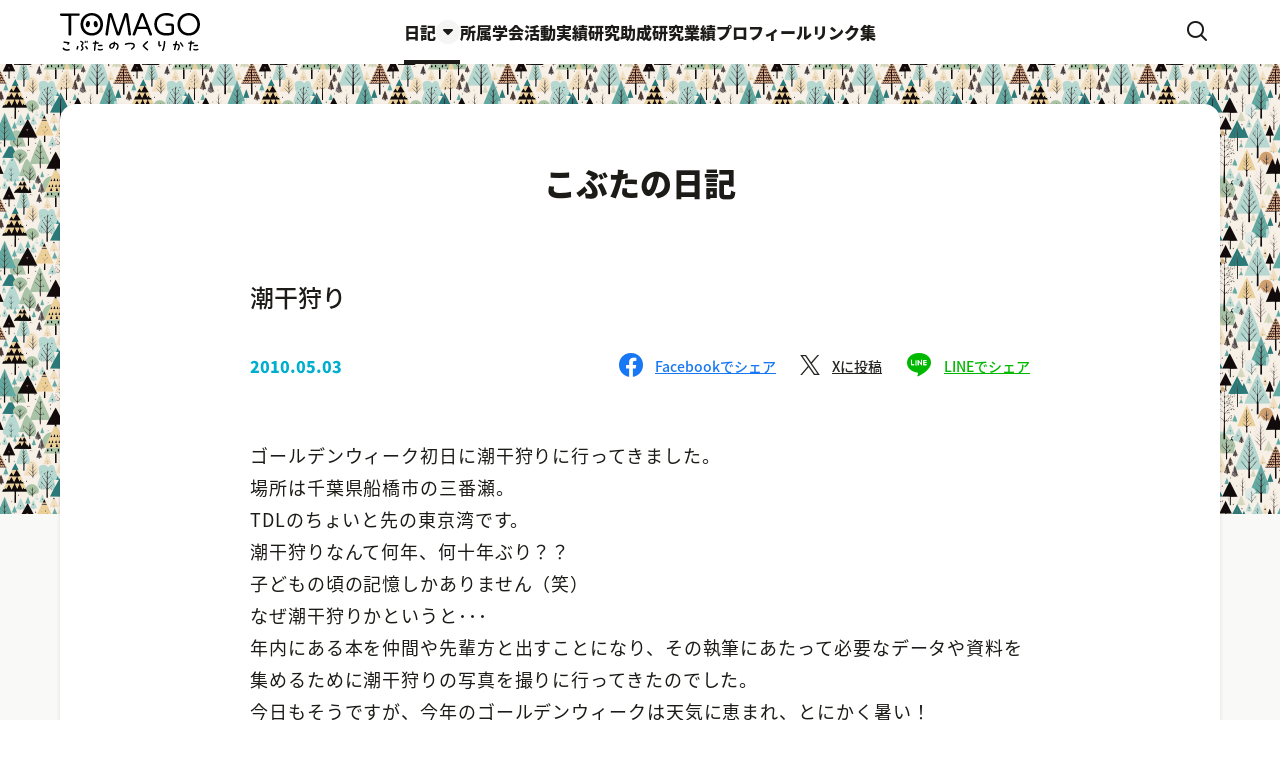

--- FILE ---
content_type: text/html; charset=UTF-8
request_url: https://tomago.jp/uncategorized/190.html
body_size: 12759
content:
<!DOCTYPE html>
<html lang="ja">
<head prefix="og: http://ogp.me/ns# fb: http://ogp.me/ns/fb# article: http://ogp.me/ns/article#">
<!-- Google tag (gtag.js) -->
<script async src="https://www.googletagmanager.com/gtag/js?id=G-QR5S82K7SC"></script>
<script>
  window.dataLayer = window.dataLayer || [];
  function gtag(){dataLayer.push(arguments);}
  gtag('js', new Date());

  gtag('config', 'G-QR5S82K7SC');
</script>
<meta name='robots' content='max-image-preview:large' />
<meta charset="UTF-8">
<meta http-equiv="X-UA-Compatible" content="IE=edge">
<title>潮干狩り | こぶたのつくりかた</title>
<meta name="viewport" content="width=device-width, initial-scale=1.0">
<meta name="keywords" content="蓬郷尚代,とまごうひさよ,ダイビング,海洋,スポーツ,スノーボード">
<meta name="description" content="ゴールデンウィーク初日に潮干狩りに行ってきました。 場所は千葉県船橋市の三番瀬。 TDLのちょいと先の東京湾です。 潮干狩りなんて何年、何十年ぶり？？ 子どもの頃の記憶しかありません（笑） なぜ潮干狩りかというと･･･ 年内にある本を仲間や先輩方と出すことになり、その執筆にあたって必要なデータや資料を集めるために潮干狩りの写真を撮りに行ってきたのでした。 今日もそうですが、今年のゴールデンウィーク...">
<meta name="author" content="こぶたのつくりかた" />
<meta property="og:title" content="潮干狩り | こぶたのつくりかた">
<meta property="og:description" content="ゴールデンウィーク初日に潮干狩りに行ってきました。 場所は千葉県船橋市の三番瀬。 TDLのちょいと先の東京湾です。 潮干狩りなんて何年、何十年ぶり？？ 子どもの頃の記憶しかありません（笑） なぜ潮干狩りかというと･･･ 年内にある本を仲間や先輩方と出すことになり、その執筆にあたって必要なデータや資料を集めるために潮干狩りの写真を撮りに行ってきたのでした。 今日もそうですが、今年のゴールデンウィーク...">
<meta property="og:image" content="https://tomago.jp/wp-content/themes/tomago/assets/images/common/bg-shareimage.png">
<meta property="og:type" content="article">
<meta property="og:url" content="https://tomago.jp/uncategorized/190.html">
<meta property="og:site_name" content="こぶたのつくりかた">
<meta property="og:locale" content="ja_JP">
<meta property="fb:app_id" content="">
<script>
  (function(d) {
    var config = {
      kitId: 'seg4vly',
      scriptTimeout: 3000,
      async: true
    },
    h=d.documentElement,t=setTimeout(function(){h.className=h.className.replace(/\bwf-loading\b/g,"")+" wf-inactive";},config.scriptTimeout),tk=d.createElement("script"),f=false,s=d.getElementsByTagName("script")[0],a;h.className+=" wf-loading";tk.src='https://use.typekit.net/'+config.kitId+'.js';tk.async=true;tk.onload=tk.onreadystatechange=function(){a=this.readyState;if(f||a&&a!="complete"&&a!="loaded")return;f=true;clearTimeout(t);try{Typekit.load(config)}catch(e){}};s.parentNode.insertBefore(tk,s)
  })(document);
</script>
<link rel='dns-prefetch' href='//code.jquery.com' />
<link rel="alternate" type="application/rss+xml" title="こぶたのつくりかた &raquo; 潮干狩り のコメントのフィード" href="https://tomago.jp/uncategorized/190.html/feed" />
<link rel="alternate" title="oEmbed (JSON)" type="application/json+oembed" href="https://tomago.jp/wp-json/oembed/1.0/embed?url=https%3A%2F%2Ftomago.jp%2Funcategorized%2F190.html" />
<link rel="alternate" title="oEmbed (XML)" type="text/xml+oembed" href="https://tomago.jp/wp-json/oembed/1.0/embed?url=https%3A%2F%2Ftomago.jp%2Funcategorized%2F190.html&#038;format=xml" />
<style id='wp-img-auto-sizes-contain-inline-css' type='text/css'>
img:is([sizes=auto i],[sizes^="auto," i]){contain-intrinsic-size:3000px 1500px}
/*# sourceURL=wp-img-auto-sizes-contain-inline-css */
</style>
<style id='wp-emoji-styles-inline-css' type='text/css'>

	img.wp-smiley, img.emoji {
		display: inline !important;
		border: none !important;
		box-shadow: none !important;
		height: 1em !important;
		width: 1em !important;
		margin: 0 0.07em !important;
		vertical-align: -0.1em !important;
		background: none !important;
		padding: 0 !important;
	}
/*# sourceURL=wp-emoji-styles-inline-css */
</style>
<style id='wp-block-library-inline-css' type='text/css'>
:root{--wp-block-synced-color:#7a00df;--wp-block-synced-color--rgb:122,0,223;--wp-bound-block-color:var(--wp-block-synced-color);--wp-editor-canvas-background:#ddd;--wp-admin-theme-color:#007cba;--wp-admin-theme-color--rgb:0,124,186;--wp-admin-theme-color-darker-10:#006ba1;--wp-admin-theme-color-darker-10--rgb:0,107,160.5;--wp-admin-theme-color-darker-20:#005a87;--wp-admin-theme-color-darker-20--rgb:0,90,135;--wp-admin-border-width-focus:2px}@media (min-resolution:192dpi){:root{--wp-admin-border-width-focus:1.5px}}.wp-element-button{cursor:pointer}:root .has-very-light-gray-background-color{background-color:#eee}:root .has-very-dark-gray-background-color{background-color:#313131}:root .has-very-light-gray-color{color:#eee}:root .has-very-dark-gray-color{color:#313131}:root .has-vivid-green-cyan-to-vivid-cyan-blue-gradient-background{background:linear-gradient(135deg,#00d084,#0693e3)}:root .has-purple-crush-gradient-background{background:linear-gradient(135deg,#34e2e4,#4721fb 50%,#ab1dfe)}:root .has-hazy-dawn-gradient-background{background:linear-gradient(135deg,#faaca8,#dad0ec)}:root .has-subdued-olive-gradient-background{background:linear-gradient(135deg,#fafae1,#67a671)}:root .has-atomic-cream-gradient-background{background:linear-gradient(135deg,#fdd79a,#004a59)}:root .has-nightshade-gradient-background{background:linear-gradient(135deg,#330968,#31cdcf)}:root .has-midnight-gradient-background{background:linear-gradient(135deg,#020381,#2874fc)}:root{--wp--preset--font-size--normal:16px;--wp--preset--font-size--huge:42px}.has-regular-font-size{font-size:1em}.has-larger-font-size{font-size:2.625em}.has-normal-font-size{font-size:var(--wp--preset--font-size--normal)}.has-huge-font-size{font-size:var(--wp--preset--font-size--huge)}.has-text-align-center{text-align:center}.has-text-align-left{text-align:left}.has-text-align-right{text-align:right}.has-fit-text{white-space:nowrap!important}#end-resizable-editor-section{display:none}.aligncenter{clear:both}.items-justified-left{justify-content:flex-start}.items-justified-center{justify-content:center}.items-justified-right{justify-content:flex-end}.items-justified-space-between{justify-content:space-between}.screen-reader-text{border:0;clip-path:inset(50%);height:1px;margin:-1px;overflow:hidden;padding:0;position:absolute;width:1px;word-wrap:normal!important}.screen-reader-text:focus{background-color:#ddd;clip-path:none;color:#444;display:block;font-size:1em;height:auto;left:5px;line-height:normal;padding:15px 23px 14px;text-decoration:none;top:5px;width:auto;z-index:100000}html :where(.has-border-color){border-style:solid}html :where([style*=border-top-color]){border-top-style:solid}html :where([style*=border-right-color]){border-right-style:solid}html :where([style*=border-bottom-color]){border-bottom-style:solid}html :where([style*=border-left-color]){border-left-style:solid}html :where([style*=border-width]){border-style:solid}html :where([style*=border-top-width]){border-top-style:solid}html :where([style*=border-right-width]){border-right-style:solid}html :where([style*=border-bottom-width]){border-bottom-style:solid}html :where([style*=border-left-width]){border-left-style:solid}html :where(img[class*=wp-image-]){height:auto;max-width:100%}:where(figure){margin:0 0 1em}html :where(.is-position-sticky){--wp-admin--admin-bar--position-offset:var(--wp-admin--admin-bar--height,0px)}@media screen and (max-width:600px){html :where(.is-position-sticky){--wp-admin--admin-bar--position-offset:0px}}

/*# sourceURL=wp-block-library-inline-css */
</style><style id='global-styles-inline-css' type='text/css'>
:root{--wp--preset--aspect-ratio--square: 1;--wp--preset--aspect-ratio--4-3: 4/3;--wp--preset--aspect-ratio--3-4: 3/4;--wp--preset--aspect-ratio--3-2: 3/2;--wp--preset--aspect-ratio--2-3: 2/3;--wp--preset--aspect-ratio--16-9: 16/9;--wp--preset--aspect-ratio--9-16: 9/16;--wp--preset--color--black: #000000;--wp--preset--color--cyan-bluish-gray: #abb8c3;--wp--preset--color--white: #ffffff;--wp--preset--color--pale-pink: #f78da7;--wp--preset--color--vivid-red: #cf2e2e;--wp--preset--color--luminous-vivid-orange: #ff6900;--wp--preset--color--luminous-vivid-amber: #fcb900;--wp--preset--color--light-green-cyan: #7bdcb5;--wp--preset--color--vivid-green-cyan: #00d084;--wp--preset--color--pale-cyan-blue: #8ed1fc;--wp--preset--color--vivid-cyan-blue: #0693e3;--wp--preset--color--vivid-purple: #9b51e0;--wp--preset--gradient--vivid-cyan-blue-to-vivid-purple: linear-gradient(135deg,rgb(6,147,227) 0%,rgb(155,81,224) 100%);--wp--preset--gradient--light-green-cyan-to-vivid-green-cyan: linear-gradient(135deg,rgb(122,220,180) 0%,rgb(0,208,130) 100%);--wp--preset--gradient--luminous-vivid-amber-to-luminous-vivid-orange: linear-gradient(135deg,rgb(252,185,0) 0%,rgb(255,105,0) 100%);--wp--preset--gradient--luminous-vivid-orange-to-vivid-red: linear-gradient(135deg,rgb(255,105,0) 0%,rgb(207,46,46) 100%);--wp--preset--gradient--very-light-gray-to-cyan-bluish-gray: linear-gradient(135deg,rgb(238,238,238) 0%,rgb(169,184,195) 100%);--wp--preset--gradient--cool-to-warm-spectrum: linear-gradient(135deg,rgb(74,234,220) 0%,rgb(151,120,209) 20%,rgb(207,42,186) 40%,rgb(238,44,130) 60%,rgb(251,105,98) 80%,rgb(254,248,76) 100%);--wp--preset--gradient--blush-light-purple: linear-gradient(135deg,rgb(255,206,236) 0%,rgb(152,150,240) 100%);--wp--preset--gradient--blush-bordeaux: linear-gradient(135deg,rgb(254,205,165) 0%,rgb(254,45,45) 50%,rgb(107,0,62) 100%);--wp--preset--gradient--luminous-dusk: linear-gradient(135deg,rgb(255,203,112) 0%,rgb(199,81,192) 50%,rgb(65,88,208) 100%);--wp--preset--gradient--pale-ocean: linear-gradient(135deg,rgb(255,245,203) 0%,rgb(182,227,212) 50%,rgb(51,167,181) 100%);--wp--preset--gradient--electric-grass: linear-gradient(135deg,rgb(202,248,128) 0%,rgb(113,206,126) 100%);--wp--preset--gradient--midnight: linear-gradient(135deg,rgb(2,3,129) 0%,rgb(40,116,252) 100%);--wp--preset--font-size--small: 13px;--wp--preset--font-size--medium: 20px;--wp--preset--font-size--large: 36px;--wp--preset--font-size--x-large: 42px;--wp--preset--spacing--20: 0.44rem;--wp--preset--spacing--30: 0.67rem;--wp--preset--spacing--40: 1rem;--wp--preset--spacing--50: 1.5rem;--wp--preset--spacing--60: 2.25rem;--wp--preset--spacing--70: 3.38rem;--wp--preset--spacing--80: 5.06rem;--wp--preset--shadow--natural: 6px 6px 9px rgba(0, 0, 0, 0.2);--wp--preset--shadow--deep: 12px 12px 50px rgba(0, 0, 0, 0.4);--wp--preset--shadow--sharp: 6px 6px 0px rgba(0, 0, 0, 0.2);--wp--preset--shadow--outlined: 6px 6px 0px -3px rgb(255, 255, 255), 6px 6px rgb(0, 0, 0);--wp--preset--shadow--crisp: 6px 6px 0px rgb(0, 0, 0);}:where(.is-layout-flex){gap: 0.5em;}:where(.is-layout-grid){gap: 0.5em;}body .is-layout-flex{display: flex;}.is-layout-flex{flex-wrap: wrap;align-items: center;}.is-layout-flex > :is(*, div){margin: 0;}body .is-layout-grid{display: grid;}.is-layout-grid > :is(*, div){margin: 0;}:where(.wp-block-columns.is-layout-flex){gap: 2em;}:where(.wp-block-columns.is-layout-grid){gap: 2em;}:where(.wp-block-post-template.is-layout-flex){gap: 1.25em;}:where(.wp-block-post-template.is-layout-grid){gap: 1.25em;}.has-black-color{color: var(--wp--preset--color--black) !important;}.has-cyan-bluish-gray-color{color: var(--wp--preset--color--cyan-bluish-gray) !important;}.has-white-color{color: var(--wp--preset--color--white) !important;}.has-pale-pink-color{color: var(--wp--preset--color--pale-pink) !important;}.has-vivid-red-color{color: var(--wp--preset--color--vivid-red) !important;}.has-luminous-vivid-orange-color{color: var(--wp--preset--color--luminous-vivid-orange) !important;}.has-luminous-vivid-amber-color{color: var(--wp--preset--color--luminous-vivid-amber) !important;}.has-light-green-cyan-color{color: var(--wp--preset--color--light-green-cyan) !important;}.has-vivid-green-cyan-color{color: var(--wp--preset--color--vivid-green-cyan) !important;}.has-pale-cyan-blue-color{color: var(--wp--preset--color--pale-cyan-blue) !important;}.has-vivid-cyan-blue-color{color: var(--wp--preset--color--vivid-cyan-blue) !important;}.has-vivid-purple-color{color: var(--wp--preset--color--vivid-purple) !important;}.has-black-background-color{background-color: var(--wp--preset--color--black) !important;}.has-cyan-bluish-gray-background-color{background-color: var(--wp--preset--color--cyan-bluish-gray) !important;}.has-white-background-color{background-color: var(--wp--preset--color--white) !important;}.has-pale-pink-background-color{background-color: var(--wp--preset--color--pale-pink) !important;}.has-vivid-red-background-color{background-color: var(--wp--preset--color--vivid-red) !important;}.has-luminous-vivid-orange-background-color{background-color: var(--wp--preset--color--luminous-vivid-orange) !important;}.has-luminous-vivid-amber-background-color{background-color: var(--wp--preset--color--luminous-vivid-amber) !important;}.has-light-green-cyan-background-color{background-color: var(--wp--preset--color--light-green-cyan) !important;}.has-vivid-green-cyan-background-color{background-color: var(--wp--preset--color--vivid-green-cyan) !important;}.has-pale-cyan-blue-background-color{background-color: var(--wp--preset--color--pale-cyan-blue) !important;}.has-vivid-cyan-blue-background-color{background-color: var(--wp--preset--color--vivid-cyan-blue) !important;}.has-vivid-purple-background-color{background-color: var(--wp--preset--color--vivid-purple) !important;}.has-black-border-color{border-color: var(--wp--preset--color--black) !important;}.has-cyan-bluish-gray-border-color{border-color: var(--wp--preset--color--cyan-bluish-gray) !important;}.has-white-border-color{border-color: var(--wp--preset--color--white) !important;}.has-pale-pink-border-color{border-color: var(--wp--preset--color--pale-pink) !important;}.has-vivid-red-border-color{border-color: var(--wp--preset--color--vivid-red) !important;}.has-luminous-vivid-orange-border-color{border-color: var(--wp--preset--color--luminous-vivid-orange) !important;}.has-luminous-vivid-amber-border-color{border-color: var(--wp--preset--color--luminous-vivid-amber) !important;}.has-light-green-cyan-border-color{border-color: var(--wp--preset--color--light-green-cyan) !important;}.has-vivid-green-cyan-border-color{border-color: var(--wp--preset--color--vivid-green-cyan) !important;}.has-pale-cyan-blue-border-color{border-color: var(--wp--preset--color--pale-cyan-blue) !important;}.has-vivid-cyan-blue-border-color{border-color: var(--wp--preset--color--vivid-cyan-blue) !important;}.has-vivid-purple-border-color{border-color: var(--wp--preset--color--vivid-purple) !important;}.has-vivid-cyan-blue-to-vivid-purple-gradient-background{background: var(--wp--preset--gradient--vivid-cyan-blue-to-vivid-purple) !important;}.has-light-green-cyan-to-vivid-green-cyan-gradient-background{background: var(--wp--preset--gradient--light-green-cyan-to-vivid-green-cyan) !important;}.has-luminous-vivid-amber-to-luminous-vivid-orange-gradient-background{background: var(--wp--preset--gradient--luminous-vivid-amber-to-luminous-vivid-orange) !important;}.has-luminous-vivid-orange-to-vivid-red-gradient-background{background: var(--wp--preset--gradient--luminous-vivid-orange-to-vivid-red) !important;}.has-very-light-gray-to-cyan-bluish-gray-gradient-background{background: var(--wp--preset--gradient--very-light-gray-to-cyan-bluish-gray) !important;}.has-cool-to-warm-spectrum-gradient-background{background: var(--wp--preset--gradient--cool-to-warm-spectrum) !important;}.has-blush-light-purple-gradient-background{background: var(--wp--preset--gradient--blush-light-purple) !important;}.has-blush-bordeaux-gradient-background{background: var(--wp--preset--gradient--blush-bordeaux) !important;}.has-luminous-dusk-gradient-background{background: var(--wp--preset--gradient--luminous-dusk) !important;}.has-pale-ocean-gradient-background{background: var(--wp--preset--gradient--pale-ocean) !important;}.has-electric-grass-gradient-background{background: var(--wp--preset--gradient--electric-grass) !important;}.has-midnight-gradient-background{background: var(--wp--preset--gradient--midnight) !important;}.has-small-font-size{font-size: var(--wp--preset--font-size--small) !important;}.has-medium-font-size{font-size: var(--wp--preset--font-size--medium) !important;}.has-large-font-size{font-size: var(--wp--preset--font-size--large) !important;}.has-x-large-font-size{font-size: var(--wp--preset--font-size--x-large) !important;}
/*# sourceURL=global-styles-inline-css */
</style>

<style id='classic-theme-styles-inline-css' type='text/css'>
/*! This file is auto-generated */
.wp-block-button__link{color:#fff;background-color:#32373c;border-radius:9999px;box-shadow:none;text-decoration:none;padding:calc(.667em + 2px) calc(1.333em + 2px);font-size:1.125em}.wp-block-file__button{background:#32373c;color:#fff;text-decoration:none}
/*# sourceURL=/wp-includes/css/classic-themes.min.css */
</style>
<link rel='stylesheet' id='normalize-css' href='https://tomago.jp/wp-content/themes/tomago/assets/css/vendor/normalize.css?ver=1.0.0' type='text/css' media='all' />
<link rel='stylesheet' id='style-base-css' href='https://tomago.jp/wp-content/themes/tomago/assets/css/style-base.min.css?ver=1.0.0' type='text/css' media='all' />
<link rel="canonical" href="https://tomago.jp/uncategorized/190.html" />
<link rel='shortlink' href='https://tomago.jp/?p=190' />
<link rel="icon" href="https://tomago.jp/wp-content/uploads/2024/11/android-chrome-512x512-1-480x480.png" sizes="32x32" />
<link rel="icon" href="https://tomago.jp/wp-content/uploads/2024/11/android-chrome-512x512-1-480x480.png" sizes="192x192" />
<link rel="apple-touch-icon" href="https://tomago.jp/wp-content/uploads/2024/11/android-chrome-512x512-1-480x480.png" />
<meta name="msapplication-TileImage" content="https://tomago.jp/wp-content/uploads/2024/11/android-chrome-512x512-1-480x480.png" />
</head>
<body id="pagetop" class="page-diary">
<svg xmlns="http://www.w3.org/2000/svg" xmlns:xlink="http://www.w3.org/1999/xlink" version="1.1" style="display:none;">
	<defs>
		<symbol id="icon-arrow-right" viewBox="0 0 9 15">
			<path d="M9,7.51c.01.4-.15.78-.45,1.05l-6,6.01c-.56.57-1.49.57-2.06,0,0,0-.01-.01-.04,0-.58-.55-.6-1.47-.05-2.05.02-.02.03-.03.05-.05l4.95-4.96L.45,2.55C-.13,2-.15,1.08.4.5c.02-.02.03-.03.05-.05.55-.58,1.47-.6,2.05-.05.02.02.03.03.05.05l6,6.01c.3.27.46.65.45,1.05Z"/>
		</symbol>
		<symbol id="icon-arrow-left" viewBox="0 0 9 15">
			<path d="M0,7.49c-.01-.4.15-.78.45-1.05L6.45.43c.56-.57,1.49-.57,2.06,0,0,0,.01.01.04,0,.58.55.6,1.47.05,2.05-.02.02-.03.03-.05.05L3.6,7.49l4.95,4.96c.58.55.6,1.47.05,2.05-.02.02-.03.03-.05.05-.55.58-1.47.6-2.05.05-.02-.02-.03-.03-.05-.05L.45,8.54C.15,8.27-.01,7.89,0,7.49Z"/>
		</symbol>
		<symbol id="icon-arrow-top" viewBox="0 0 15 9">
			<path d="M7.51,0c.4-.01.78.15,1.05.45l6.01,6c.57.56.57,1.49,0,2.06,0,0-.01.01,0,.04-.55.58-1.47.6-2.05.05-.02-.02-.03-.03-.05-.05L7.51,3.6l-4.96,4.95c-.55.58-1.47.6-2.05.05-.02-.02-.03-.03-.05-.05-.58-.55-.6-1.47-.05-2.05.02-.02.03-.03.05-.05L6.46.45C6.73.15,7.11-.01,7.51,0Z"/>
		</symbol>
		<symbol id="icon-arrow-bottom" viewBox="0 0 15 9">
			<path d="M7.49,9c-.4.01-.78-.15-1.05-.45L.43,2.55C-.14,1.99-.14,1.06.42.49c0,0,.01-.01,0-.04C.98-.13,1.9-.15,2.48.4c.02.02.03.03.05.05l4.96,4.95L12.45.45c.55-.58,1.47-.6,2.05-.05.02.02.03.03.05.05.58.55.6,1.47.05,2.05-.02.02-.03.03-.05.05l-6.01,6c-.27.3-.65.46-1.05.45Z"/>
		</symbol>
		<symbol id="icon-arrow2-right" viewBox="0 0 10 16">
			<path d="M9.5,6.8L2.6,0.4C1.6-0.5,0,0.2,0,1.6v12.7c0,1.4,1.6,2.2,2.6,1.2l6.8-6.4C10.2,8.6,10.2,7.4,9.5,6.8z"/>
		</symbol>
		<symbol id="icon-arrow2-left" viewBox="0 0 10 16">
			<path d="M0.5,9.2l6.8,6.4c1,0.9,2.6,0.2,2.6-1.2V1.6c0-1.4-1.6-2.2-2.6-1.2L0.5,6.8C-0.2,7.4-0.2,8.6,0.5,9.2z"/>
		</symbol>
		<symbol id="icon-arrow2-top" viewBox="0 0 16 10">
			<path d="M6.8,0.5L0.4,7.4c-0.9,1-0.2,2.6,1.2,2.6h12.7c1.4,0,2.2-1.6,1.2-2.6L9.2,0.5C8.6-0.2,7.4-0.2,6.8,0.5z"/>
		</symbol>
		<symbol id="icon-arrow2-bottom" viewBox="0 0 16 10">
			<path d="M9.2,9.5l6.4-6.8c0.9-1,0.2-2.6-1.2-2.6H1.6C0.2,0-0.5,1.6,0.4,2.6l6.4,6.8C7.4,10.2,8.6,10.2,9.2,9.5z"/>
		</symbol>
	</defs>
	</defs>
</svg><main class="l-main" id="contents">
	<header class="l-header" id="header">
		<div class="l-header__inner">
			<!-- // Logo -->
							<div class="l-header__logo">
					<a href="https://tomago.jp/">
						<img src="https://tomago.jp/wp-content/themes/tomago/assets/images/common/logo-tomagojp.svg" class="u-img--responsive" alt="こぶたのつくりかた" />
					</a>
				</div>
						<!-- // Navigation -->
			<div class="l-header__navi">
				<ul>
					<li>
						<a href="https://tomago.jp/" class="u-txs--4fixed u-txw--heavy js-hover js-click-window is-active" data-id="diary">
							<span>日記</span>
							<div class="l-header__naviOpen">
								<svg class="c-svg__icon-arrow2-bottom-sm"><use xlink:href="#icon-arrow2-bottom" x="0" y="0" /></svg>
							</div>
						</a>
					</li>
					<li>
						<a href="https://tomago.jp/society" class="u-txs--4fixed u-txw--heavy js-hover ">
							<span>所属学会</span>
						</a>
					</li>
					<li>
						<a href="https://tomago.jp/activity" class="u-txs--4fixed u-txw--heavy js-hover ">
							<span>活動実績</span>
						</a>
					</li>
					<li>
						<a href="https://tomago.jp/research_grant" class="u-txs--4fixed u-txw--heavy js-hover ">
							<span>研究助成</span>
						</a>
					</li>
					<li>
						<a href="https://tomago.jp/research_achievement" class="u-txs--4fixed u-txw--heavy js-hover ">
							<span>研究業績</span>
						</a>
					</li>
					<li>
						<a href="https://tomago.jp/profile" class="u-txs--4fixed u-txw--heavy js-hover ">
							<span>プロフィール</span>
						</a>
					</li>
					<li>
						<a href="https://tomago.jp/links" class="u-txs--4fixed u-txw--heavy js-hover ">
							<span>リンク集</span>
						</a>
					</li>
				</ul>
			</div>
			<!-- // Buttons -->
			<div class="l-header__btnSearch js-hover js-click-window" data-id="search">
				<div class="c-btnSearch"><div class="icon-search"></div></div>
			</div>
			<div class="l-header__btnMenu js-hover js-click-window" data-id="menu">
				<div class="c-btnMenu"><span class="c-hamburger"></span></div>
			</div>
		</div>
	</header>

	<!-- // ▼ Search -->
	<div class="l-search">
		<div class="l-search__head">
			<div class="l-search__form">
				<form action="https://tomago.jp/" method="get" name="searchForm" class="p-search js-form js-hover">
					<fieldset class="p-search__keyword">
						<input type="search" name="s" value="" placeholder="SEARCH" class="js-focus js-focus-search" autocorrect="off" autocomplete="off" autocapitalize="off">
					</fieldset>
					<button type="reset" class="p-search__reset js-hover" aria-label="SEARCH">
						<div class="icon-close"></div>
					</button>
					<button type="submit" class="p-search__submit js-hover" aria-label="さがす">
						<div class="icon-search"></div>
					</button>
				</form>
			</div>
			<div class="l-search__close p-close js-hover js-click-close">
				<span class="icon-close"></span>
				<span class="u-txs--4fixed u-txw--medium">CLOSE</span>
			</div>
		</div>
		<div class="l-search__contents">
			<div class="l-search__contentsInner">
									<ul class="l-search__news">
													<li>
								<a href="https://tomago.jp/?p=2408" class="js-hover">
									<div class="l-search__newsDate u-txs--5 u-txw--heavy u-txc--time">2024.11.06</div>
									<div class="l-search__newsTitle u-txs--4 u-txw--medium">とうとう那覇へ! サバニレース</div>
								</a>
							</li>
													<li>
								<a href="https://tomago.jp/?p=2134" class="js-hover">
									<div class="l-search__newsDate u-txs--5 u-txw--heavy u-txc--time">2023.07.22</div>
									<div class="l-search__newsTitle u-txs--4 u-txw--medium">2023年6月24-25日 サバニ帆漕レース Sabani Sail&Paddle</div>
								</a>
							</li>
													<li>
								<a href="https://tomago.jp/?p=2106" class="js-hover">
									<div class="l-search__newsDate u-txs--5 u-txw--heavy u-txc--time">2021.11.27</div>
									<div class="l-search__newsTitle u-txs--4 u-txw--medium">日本海洋人間学会 功労賞をいただきました</div>
								</a>
							</li>
											</ul>
							</div>
		</div>
	</div>

	<!-- // ▼ Mobile Menu -->
	<nav class="l-menu">
		<div class="l-menu__inner">
			<ul class="l-menu__items">
				<li class="l-menu__item l-menu__item-diary">
					<div class="l-menu__itemInner">
						<a href="https://tomago.jp/" class="l-menu__itemLink u-txs--2fixed u-txw--heavy">こぶたの日記</a>
						<div class="l-menu__itemsSub">
							<div class="l-menu__itemTitle u-txs--5fixed u-txc--dummy u-txw--heavy">CATEGORY</div>
															<ul>
																			<li>
											<a href="https://tomago.jp/category/sabani" class="l-menu__itemLinkSub u-txw--medium">
												こぶたとサバニ												<svg class="c-svg__icon-arrow-right-sm"><use xlink:href="#icon-arrow-right" x="0" y="0" /></svg>
											</a>
										</li>
																			<li>
											<a href="https://tomago.jp/category/marine-sports" class="l-menu__itemLinkSub u-txw--medium">
												こぶたと海洋スポーツ												<svg class="c-svg__icon-arrow-right-sm"><use xlink:href="#icon-arrow-right" x="0" y="0" /></svg>
											</a>
										</li>
																			<li>
											<a href="https://tomago.jp/category/thinking" class="l-menu__itemLinkSub u-txw--medium">
												こぶたが想うこと												<svg class="c-svg__icon-arrow-right-sm"><use xlink:href="#icon-arrow-right" x="0" y="0" /></svg>
											</a>
										</li>
																			<li>
											<a href="https://tomago.jp/category/view" class="l-menu__itemLinkSub u-txw--medium">
												こぶたが眺めたもの												<svg class="c-svg__icon-arrow-right-sm"><use xlink:href="#icon-arrow-right" x="0" y="0" /></svg>
											</a>
										</li>
																			<li>
											<a href="https://tomago.jp/category/friend" class="l-menu__itemLinkSub u-txw--medium">
												こぶたとなかまたち												<svg class="c-svg__icon-arrow-right-sm"><use xlink:href="#icon-arrow-right" x="0" y="0" /></svg>
											</a>
										</li>
																			<li>
											<a href="https://tomago.jp/category/food" class="l-menu__itemLinkSub u-txw--medium">
												こぶたとおいしいごはん												<svg class="c-svg__icon-arrow-right-sm"><use xlink:href="#icon-arrow-right" x="0" y="0" /></svg>
											</a>
										</li>
																			<li>
											<a href="https://tomago.jp/category/snowboard" class="l-menu__itemLinkSub u-txw--medium">
												こぶたとスノーボード												<svg class="c-svg__icon-arrow-right-sm"><use xlink:href="#icon-arrow-right" x="0" y="0" /></svg>
											</a>
										</li>
																			<li>
											<a href="https://tomago.jp/category/diving" class="l-menu__itemLinkSub u-txw--medium">
												こぶたとダイビング												<svg class="c-svg__icon-arrow-right-sm"><use xlink:href="#icon-arrow-right" x="0" y="0" /></svg>
											</a>
										</li>
																			<li>
											<a href="https://tomago.jp/category/uncategorized" class="l-menu__itemLinkSub u-txw--medium">
												未分類												<svg class="c-svg__icon-arrow-right-sm"><use xlink:href="#icon-arrow-right" x="0" y="0" /></svg>
											</a>
										</li>
																	</ul>
													</div>
						<div class="l-menu__itemsSub">
							<div class="l-menu__itemTitle u-txs--5fixed u-txc--dummy u-txw--heavy">YEAR</div>
							<ul>
									<li><a href='https://tomago.jp/date/2024' class="l-menu__itemLinkSub u-txw--medium" >2024年<svg class="c-svg__icon-arrow-right-sm"><use xlink:href="#icon-arrow-right" x="0" y="0" /></svg></a></li>
	<li><a href='https://tomago.jp/date/2023' class="l-menu__itemLinkSub u-txw--medium" >2023年<svg class="c-svg__icon-arrow-right-sm"><use xlink:href="#icon-arrow-right" x="0" y="0" /></svg></a></li>
	<li><a href='https://tomago.jp/date/2021' class="l-menu__itemLinkSub u-txw--medium" >2021年<svg class="c-svg__icon-arrow-right-sm"><use xlink:href="#icon-arrow-right" x="0" y="0" /></svg></a></li>
	<li><a href='https://tomago.jp/date/2020' class="l-menu__itemLinkSub u-txw--medium" >2020年<svg class="c-svg__icon-arrow-right-sm"><use xlink:href="#icon-arrow-right" x="0" y="0" /></svg></a></li>
	<li><a href='https://tomago.jp/date/2019' class="l-menu__itemLinkSub u-txw--medium" >2019年<svg class="c-svg__icon-arrow-right-sm"><use xlink:href="#icon-arrow-right" x="0" y="0" /></svg></a></li>
	<li><a href='https://tomago.jp/date/2018' class="l-menu__itemLinkSub u-txw--medium" >2018年<svg class="c-svg__icon-arrow-right-sm"><use xlink:href="#icon-arrow-right" x="0" y="0" /></svg></a></li>
	<li><a href='https://tomago.jp/date/2017' class="l-menu__itemLinkSub u-txw--medium" >2017年<svg class="c-svg__icon-arrow-right-sm"><use xlink:href="#icon-arrow-right" x="0" y="0" /></svg></a></li>
	<li><a href='https://tomago.jp/date/2016' class="l-menu__itemLinkSub u-txw--medium" >2016年<svg class="c-svg__icon-arrow-right-sm"><use xlink:href="#icon-arrow-right" x="0" y="0" /></svg></a></li>
	<li><a href='https://tomago.jp/date/2015' class="l-menu__itemLinkSub u-txw--medium" >2015年<svg class="c-svg__icon-arrow-right-sm"><use xlink:href="#icon-arrow-right" x="0" y="0" /></svg></a></li>
	<li><a href='https://tomago.jp/date/2014' class="l-menu__itemLinkSub u-txw--medium" >2014年<svg class="c-svg__icon-arrow-right-sm"><use xlink:href="#icon-arrow-right" x="0" y="0" /></svg></a></li>
	<li><a href='https://tomago.jp/date/2013' class="l-menu__itemLinkSub u-txw--medium" >2013年<svg class="c-svg__icon-arrow-right-sm"><use xlink:href="#icon-arrow-right" x="0" y="0" /></svg></a></li>
	<li><a href='https://tomago.jp/date/2012' class="l-menu__itemLinkSub u-txw--medium" >2012年<svg class="c-svg__icon-arrow-right-sm"><use xlink:href="#icon-arrow-right" x="0" y="0" /></svg></a></li>
	<li><a href='https://tomago.jp/date/2011' class="l-menu__itemLinkSub u-txw--medium" >2011年<svg class="c-svg__icon-arrow-right-sm"><use xlink:href="#icon-arrow-right" x="0" y="0" /></svg></a></li>
	<li><a href='https://tomago.jp/date/2010' class="l-menu__itemLinkSub u-txw--medium" >2010年<svg class="c-svg__icon-arrow-right-sm"><use xlink:href="#icon-arrow-right" x="0" y="0" /></svg></a></li>
	<li><a href='https://tomago.jp/date/2009' class="l-menu__itemLinkSub u-txw--medium" >2009年<svg class="c-svg__icon-arrow-right-sm"><use xlink:href="#icon-arrow-right" x="0" y="0" /></svg></a></li>
	<li><a href='https://tomago.jp/date/2008' class="l-menu__itemLinkSub u-txw--medium" >2008年<svg class="c-svg__icon-arrow-right-sm"><use xlink:href="#icon-arrow-right" x="0" y="0" /></svg></a></li>
							</ul>
						</div>
					</div>
				</li>
				<li class="l-menu__item l-menu__item-society">
					<div class="l-menu__itemInner">
						<a href="https://tomago.jp/society" class="l-menu__itemLink u-txs--2fixed u-txw--heavy">所属学会</a>
					</div>
				</li>
				<li class="l-menu__item l-menu__item-activity">
					<div class="l-menu__itemInner">
						<a href="https://tomago.jp/activity" class="l-menu__itemLink u-txs--2fixed u-txw--heavy">活動実績</a>
					</div>
				</li>
				<li class="l-menu__item l-menu__item-research_grant">
					<div class="l-menu__itemInner">
						<a href="https://tomago.jp/research_grant" class="l-menu__itemLink u-txs--2fixed u-txw--heavy">研究助成</a>
					</div>
				</li>
				<li class="l-menu__item l-menu__item-research_achievement">
					<div class="l-menu__itemInner">
						<a href="https://tomago.jp/research_achievement" class="l-menu__itemLink u-txs--2fixed u-txw--heavy">研究業績</a>

						<div class="l-menu__itemsSub">
							<div class="l-menu__itemTitle u-txs--5fixed u-txc--dummy u-txw--heavy">CATEGORY</div>
															<ul>
																			<li>
											<a href="https://tomago.jp/research_achievement_category/domestic-conferences" class="l-menu__itemLinkSub u-txw--medium">
												国内学会・研究集会発表												<svg class="c-svg__icon-arrow-right-sm"><use xlink:href="#icon-arrow-right" x="0" y="0" /></svg>
											</a>
										</li>
																			<li>
											<a href="https://tomago.jp/research_achievement_category/domestic-research" class="l-menu__itemLinkSub u-txw--medium">
												国内研究集会招待講演												<svg class="c-svg__icon-arrow-right-sm"><use xlink:href="#icon-arrow-right" x="0" y="0" /></svg>
											</a>
										</li>
																			<li>
											<a href="https://tomago.jp/research_achievement_category/international-conferences" class="l-menu__itemLinkSub u-txw--medium">
												国際学会・研究集会発表												<svg class="c-svg__icon-arrow-right-sm"><use xlink:href="#icon-arrow-right" x="0" y="0" /></svg>
											</a>
										</li>
																			<li>
											<a href="https://tomago.jp/research_achievement_category/peer-reviewed-academic-papers" class="l-menu__itemLinkSub u-txw--medium">
												審査つき学術論文												<svg class="c-svg__icon-arrow-right-sm"><use xlink:href="#icon-arrow-right" x="0" y="0" /></svg>
											</a>
										</li>
																			<li>
											<a href="https://tomago.jp/research_achievement_category/non-peer-reviewed-academic-papers" class="l-menu__itemLinkSub u-txw--medium">
												審査無し学術論文・依頼論文・研究報告												<svg class="c-svg__icon-arrow-right-sm"><use xlink:href="#icon-arrow-right" x="0" y="0" /></svg>
											</a>
										</li>
																			<li>
											<a href="https://tomago.jp/research_achievement_category/books-texts" class="l-menu__itemLinkSub u-txw--medium">
												著書・テキスト												<svg class="c-svg__icon-arrow-right-sm"><use xlink:href="#icon-arrow-right" x="0" y="0" /></svg>
											</a>
										</li>
																	</ul>
													</div>


					</div>
				</li>
				<li class="l-menu__item l-menu__item-profile">
					<div class="l-menu__itemInner">
						<a href="https://tomago.jp/profile" class="l-menu__itemLink u-txs--2fixed u-txw--heavy">プロフィール</a>
					</div>
				</li>
				<li class="l-menu__item l-menu__item-links">
					<div class="l-menu__itemInner">
						<a href="https://tomago.jp/links" class="l-menu__itemLink u-txs--2fixed u-txw--heavy">リンク集</a>
					</div>
				</li>
			</ul>
		</div>
	</nav>

	<!-- // ▼ Diary Navigatioin -->
	<div class="l-navi l-navidiary">
		<div class="l-navi__inner">
			<div class="l-navi__body">
				<div class="l-navi__title u-txs--4 u-txw--heavy">CATEGORY</div>
									<ul class="l-navi__links">
													<li><a href="https://tomago.jp/category/sabani" class="c-btn c-btn--default c-btn--rectangle-sm js-hover">こぶたとサバニ</a></li>
													<li><a href="https://tomago.jp/category/marine-sports" class="c-btn c-btn--default c-btn--rectangle-sm js-hover">こぶたと海洋スポーツ</a></li>
													<li><a href="https://tomago.jp/category/thinking" class="c-btn c-btn--default c-btn--rectangle-sm js-hover">こぶたが想うこと</a></li>
													<li><a href="https://tomago.jp/category/view" class="c-btn c-btn--default c-btn--rectangle-sm js-hover">こぶたが眺めたもの</a></li>
													<li><a href="https://tomago.jp/category/friend" class="c-btn c-btn--default c-btn--rectangle-sm js-hover">こぶたとなかまたち</a></li>
													<li><a href="https://tomago.jp/category/food" class="c-btn c-btn--default c-btn--rectangle-sm js-hover">こぶたとおいしいごはん</a></li>
													<li><a href="https://tomago.jp/category/snowboard" class="c-btn c-btn--default c-btn--rectangle-sm js-hover">こぶたとスノーボード</a></li>
													<li><a href="https://tomago.jp/category/diving" class="c-btn c-btn--default c-btn--rectangle-sm js-hover">こぶたとダイビング</a></li>
													<li><a href="https://tomago.jp/category/uncategorized" class="c-btn c-btn--default c-btn--rectangle-sm js-hover">未分類</a></li>
											</ul>
								<div class="l-navi__title u-txs--4 u-txw--heavy">YEAR</div>
				<ul class="l-navi__links is-years">
						<li><a href='https://tomago.jp/date/2024' class="c-btn c-btn--default c-btn--rectangle-sm js-hover" >2024</a></li>
	<li><a href='https://tomago.jp/date/2023' class="c-btn c-btn--default c-btn--rectangle-sm js-hover" >2023</a></li>
	<li><a href='https://tomago.jp/date/2021' class="c-btn c-btn--default c-btn--rectangle-sm js-hover" >2021</a></li>
	<li><a href='https://tomago.jp/date/2020' class="c-btn c-btn--default c-btn--rectangle-sm js-hover" >2020</a></li>
	<li><a href='https://tomago.jp/date/2019' class="c-btn c-btn--default c-btn--rectangle-sm js-hover" >2019</a></li>
	<li><a href='https://tomago.jp/date/2018' class="c-btn c-btn--default c-btn--rectangle-sm js-hover" >2018</a></li>
	<li><a href='https://tomago.jp/date/2017' class="c-btn c-btn--default c-btn--rectangle-sm js-hover" >2017</a></li>
	<li><a href='https://tomago.jp/date/2016' class="c-btn c-btn--default c-btn--rectangle-sm js-hover" >2016</a></li>
	<li><a href='https://tomago.jp/date/2015' class="c-btn c-btn--default c-btn--rectangle-sm js-hover" >2015</a></li>
	<li><a href='https://tomago.jp/date/2014' class="c-btn c-btn--default c-btn--rectangle-sm js-hover" >2014</a></li>
	<li><a href='https://tomago.jp/date/2013' class="c-btn c-btn--default c-btn--rectangle-sm js-hover" >2013</a></li>
	<li><a href='https://tomago.jp/date/2012' class="c-btn c-btn--default c-btn--rectangle-sm js-hover" >2012</a></li>
	<li><a href='https://tomago.jp/date/2011' class="c-btn c-btn--default c-btn--rectangle-sm js-hover" >2011</a></li>
	<li><a href='https://tomago.jp/date/2010' class="c-btn c-btn--default c-btn--rectangle-sm js-hover" >2010</a></li>
	<li><a href='https://tomago.jp/date/2009' class="c-btn c-btn--default c-btn--rectangle-sm js-hover" >2009</a></li>
	<li><a href='https://tomago.jp/date/2008' class="c-btn c-btn--default c-btn--rectangle-sm js-hover" >2008</a></li>
				</ul>
			</div>
		</div>
	</div>

	<!-- // ▼ Main Contents -->
	<div class="l-contents">
	<article class="l-body">
		<div class="l-single">
			<div class="l-post">
				<div class="u-txs--1fixed u-txw--heavy u-txp--center">こぶたの日記</div>
				<div class="l-headline">
					<h1 class="l-headline__title u-txs--2 u-txw--medium">潮干狩り</h1>
					<div class="l-headline__option">
						<div class="l-headline__date">
							<time datetime="2010.05.03" class="u-txs--5 u-txw--heavy">2010.05.03</time>
						</div>
						<div class="l-headline__share">
							<ul class="p-share">
	<li>
		<a href="https://www.facebook.com/sharer.php?u=https%3A%2F%2Ftomago.jp%2Funcategorized%2F190.html&amp;t=%E6%BD%AE%E5%B9%B2%E7%8B%A9%E3%82%8A%20%7C%20%E3%81%93%E3%81%B6%E3%81%9F%E3%81%AE%E3%81%A4%E3%81%8F%E3%82%8A%E3%81%8B%E3%81%9F" class="p-share__facebook js-hover" target="_blank">
			<div class="c-icontext">
				<span class="icon-facebook"></span>
				<span class="icon-text u-txs--5fixed u-txw--medium">Facebookでシェア</span>
			</div>
		</a>
	</li>
	<li>
		<a href="https://twitter.com/intent/tweet?url=https%3A%2F%2Ftomago.jp%2Funcategorized%2F190.html&amp;text=%E6%BD%AE%E5%B9%B2%E7%8B%A9%E3%82%8A%20%7C%20%E3%81%93%E3%81%B6%E3%81%9F%E3%81%AE%E3%81%A4%E3%81%8F%E3%82%8A%E3%81%8B%E3%81%9F" class="p-share__x js-hover" target="_blank">
			<div class="c-icontext">
				<span class="icon-x"></span>
				<span class="icon-text u-txs--5fixed u-txw--medium">Xに投稿</span>
			</div>
		</a>
	</li>
	<li>
		<a href="https://line.me/R/msg/text/?%E6%BD%AE%E5%B9%B2%E7%8B%A9%E3%82%8A%20%7C%20%E3%81%93%E3%81%B6%E3%81%9F%E3%81%AE%E3%81%A4%E3%81%8F%E3%82%8A%E3%81%8B%E3%81%9F https%3A%2F%2Ftomago.jp%2Funcategorized%2F190.html" class="p-share__line js-hover" target="_blank">
			<div class="c-icontext">
				<span class="icon-line"></span>
				<span class="icon-text u-txs--5fixed u-txw--medium">LINEでシェア</span>
			</div>
		</a>
	</li>
</ul>
						</div>
					</div>
				</div>

				<div class="l-body__separate u-post">
					<p>ゴールデンウィーク初日に潮干狩りに行ってきました。<br />
場所は千葉県船橋市の三番瀬。<br />
TDLのちょいと先の東京湾です。<br />
潮干狩りなんて何年、何十年ぶり？？<br />
子どもの頃の記憶しかありません（笑）<br />
なぜ潮干狩りかというと･･･<br />
年内にある本を仲間や先輩方と出すことになり、その執筆にあたって必要なデータや資料を集めるために潮干狩りの写真を撮りに行ってきたのでした。<br />
今日もそうですが、今年のゴールデンウィークは天気に恵まれ、とにかく暑い！<br />
何十年ぶりかの潮干狩りにはビックリすることばかりでした。<br />
ニュースにもなっていましたが潮干狩り人口のすごいこと！<br />
真夏の海水浴に来る湘南のようでした。<br />
そして、いわゆるお金を払って、あらかじめアサリが巻かれているところを掘りににいく潮干狩り場ではなく<br />
その柵の外でいろいろと掘ってみました。<br />
ラッキーなことにこの日は大潮終わりの中潮。<br />
ド干潮は12：30。<br />
潮も引くし時間もいい。<br />
朝5：30の目覚ましが鳴る前に起き、6：30には出発をして仲間である先輩を乗せて8：30には三番瀬に到着していました。<br />
有料の潮干狩り場は10：30開場なのに、もうテントを張ったりビールを飲んだり、場所取りが始まっています！<br />
私たちはアウトローな感じなので、端の方まで水の中を歩き、写真を撮ったり貝を掘ったりしてのんびり過ごしています。<br />
そんなことをしているうちにだんだん潮が引いてきたぞ！<br />
砂紋がきれいに出てきました<br />
<img decoding="async" src="https://tomago.jp/wp-content/uploads/oldpost/201005031428511e6.jpg" alt="100501_1049~02" border="0" width="180" height="320"  loading="lazy" ><br />
しおふき貝が結構多いのね<br />
<img decoding="async" src="https://tomago.jp/wp-content/uploads/oldpost/20100503142851be3.jpg" alt="100501_1049~01" border="0" width="240" height="320"  loading="lazy" ><br />
そのあとも場所を変えては黙々と掘り続け、かなり大きめなこのバケツ1/3くらいにはなりました。<br />
帰りは月島でもんじゃを食べて、仕事とはいえ満喫しております<br />
<img decoding="async" src="https://tomago.jp/wp-content/uploads/oldpost/2010050314285146a.jpg" alt="100501_1524~01" border="0" width="180" height="320"  loading="lazy" ><br />
アサリとしおふき貝を2人で分け、あさりのお味噌汁としおふきの塩ゆで、甘辛く味付けをして食べてみました<br />
<img decoding="async" src="https://tomago.jp/wp-content/uploads/oldpost/20100503142851c8e.jpg" alt="100502_0954~01" border="0" width="192" height="320"  loading="lazy" ><br />
もちろん取ってきたアサリたち全部を食べきれるわけもなく、翌日はボンゴレに変身してもらい、貝づくしの2日間でした！</p>
				</div>

									<div class="l-body__separate">
						<div class="l-subheadline">
							<h2 class="l-headline__title u-txs--2 u-txw--heavy">CATEGORY</h2>
						</div>
						<ul class="l-tags">
															<li>
									<a href="https://tomago.jp/category/uncategorized" class="c-btn c-btn--default c-btn--rectangle-sm js-hover">
										未分類									</a>
								</li>
													</ul>
					</div>
				
				<div class="l-body__separate">
					<div class="p-postpager">
													<a href="https://tomago.jp/%e6%9c%aa%e5%88%86%e9%a1%9e/189.html" class="p-postpager__link js-hover">
								<div class="c-icontext">
									<svg class="c-svg__icon-arrow-left-md"><use xlink:href="#icon-arrow-left" x="0" y="0" /></svg>
									<span class="u-txs--2fixed u-txw--heavy">前の日記</span>
								</div>
							</a>
						
						<div class="p-postpager__back">
							<a href="https://tomago.jp/category/uncategorized" class="c-btn c-btn--primary c-btn--rectangle-md js-hover">日記一覧を見る</a>
						</div>

													<a href="https://tomago.jp/%e6%9c%aa%e5%88%86%e9%a1%9e/191.html" class="p-postpager__link js-hover">
								<div class="c-icontext">
									<span class="u-txs--2fixed u-txw--heavy">次の日記</span>
									<svg class="c-svg__icon-arrow-right-md"><use xlink:href="#icon-arrow-right" x="0" y="0" /></svg>
								</div>
							</a>
											</div>
				</div>
			</div>
		</div>
	</article>

	<section class="l-body">
		<div class="l-headline u-txp--center">
			<h2 class="l-headline__title u-txs--1 u-txw--heavy">RELATION POSTS</h2>
			<p class="l-headline__subtitle u-txs--4">関連日記</p>
		</div>
		<div class="l-body__separate">
			<ul class="l-archive">
									<li class="l-archive__item">
						<div class="p-article">
							<a href="https://tomago.jp/?p=1205" class="p-article__link js-hover">
								<div class="p-article__thumbnail">
									<div class="p-thumbnail" style="background-image: url(https://tomago.jp/wp-content/uploads/2015/08/P7130511-400x300.jpg);">
										<img src="https://tomago.jp/wp-content/themes/tomago/assets/images/common/bg-dummy-3_2.png" class="u-img--responsive" alt="潮干狩り">
									</div>
								</div>
								<div class="p-article__body">
									<h2 class="p-article__title u-txs--4 u-txw--medium">プール実習が始まりました</h2>
									<div class="p-article__date u-txs--5 u-txw--heavy">2015.08.02</div>
								</div>
							</a>
						</div>
					</li>
									<li class="l-archive__item">
						<div class="p-article">
							<a href="https://tomago.jp/?p=972" class="p-article__link js-hover">
								<div class="p-article__thumbnail">
									<div class="p-thumbnail" style="background-image: url(https://tomago.jp/wp-content/uploads/2014/08/DSCF3193-400x300.jpg);">
										<img src="https://tomago.jp/wp-content/themes/tomago/assets/images/common/bg-dummy-3_2.png" class="u-img--responsive" alt="潮干狩り">
									</div>
								</div>
								<div class="p-article__body">
									<h2 class="p-article__title u-txs--4 u-txw--medium">水泳実習＠富浦ステーション</h2>
									<div class="p-article__date u-txs--5 u-txw--heavy">2014.07.30</div>
								</div>
							</a>
						</div>
					</li>
									<li class="l-archive__item">
						<div class="p-article">
							<a href="https://tomago.jp/%e6%9c%aa%e5%88%86%e9%a1%9e/295.html" class="p-article__link js-hover">
								<div class="p-article__thumbnail">
									<div class="p-thumbnail" style="background-image: url(https://tomago.jp/wp-content/themes/tomago/assets/images/contents/bg-noimage-3.jpg);">
										<img src="https://tomago.jp/wp-content/themes/tomago/assets/images/common/bg-dummy-3_2.png" class="u-img--responsive" alt="潮干狩り">
									</div>
								</div>
								<div class="p-article__body">
									<h2 class="p-article__title u-txs--4 u-txw--medium">1日あけて再び菅平へ！</h2>
									<div class="p-article__date u-txs--5 u-txw--heavy">2012.03.06</div>
								</div>
							</a>
						</div>
					</li>
									<li class="l-archive__item">
						<div class="p-article">
							<a href="https://tomago.jp/%e6%9c%aa%e5%88%86%e9%a1%9e/292.html" class="p-article__link js-hover">
								<div class="p-article__thumbnail">
									<div class="p-thumbnail" style="background-image: url(https://tomago.jp/wp-content/uploads/oldpost/120203_111004s.jpg);">
										<img src="https://tomago.jp/wp-content/themes/tomago/assets/images/common/bg-dummy-3_2.png" class="u-img--responsive" alt="潮干狩り">
									</div>
								</div>
								<div class="p-article__body">
									<h2 class="p-article__title u-txs--4 u-txw--medium">スキー実習＠燕温泉</h2>
									<div class="p-article__date u-txs--5 u-txw--heavy">2012.03.05</div>
								</div>
							</a>
						</div>
					</li>
									<li class="l-archive__item">
						<div class="p-article">
							<a href="https://tomago.jp/%e6%9c%aa%e5%88%86%e9%a1%9e/286.html" class="p-article__link js-hover">
								<div class="p-article__thumbnail">
									<div class="p-thumbnail" style="background-image: url(https://tomago.jp/wp-content/uploads/oldpost/P9020013s.jpg);">
										<img src="https://tomago.jp/wp-content/themes/tomago/assets/images/common/bg-dummy-3_2.png" class="u-img--responsive" alt="潮干狩り">
									</div>
								</div>
								<div class="p-article__body">
									<h2 class="p-article__title u-txs--4 u-txw--medium">明けましておめでとうございます！</h2>
									<div class="p-article__date u-txs--5 u-txw--heavy">2012.01.01</div>
								</div>
							</a>
						</div>
					</li>
									<li class="l-archive__item">
						<div class="p-article">
							<a href="https://tomago.jp/%e6%9c%aa%e5%88%86%e9%a1%9e/284.html" class="p-article__link js-hover">
								<div class="p-article__thumbnail">
									<div class="p-thumbnail" style="background-image: url(https://tomago.jp/wp-content/uploads/oldpost/111204_162047s.jpg);">
										<img src="https://tomago.jp/wp-content/themes/tomago/assets/images/common/bg-dummy-3_2.png" class="u-img--responsive" alt="潮干狩り">
									</div>
								</div>
								<div class="p-article__body">
									<h2 class="p-article__title u-txs--4 u-txw--medium">クリスマスプレゼント？！</h2>
									<div class="p-article__date u-txs--5 u-txw--heavy">2011.12.11</div>
								</div>
							</a>
						</div>
					</li>
							</ul>
		</div>
		<div class="l-body__separate">
			<div class="l-btns__v">
				<div class="l-btn">
					<a href="https://tomago.jp/category/uncategorized" class="c-btn c-btn--primary c-btn--rectangle-lg js-hover">日記一覧を見る</a>
				</div>
			</div>
		</div>
	</section>
	</div><!-- /.l-contents -->
	<footer class="l-footer">
		<div class="l-footer__inner u-txp--center">
			<p class="u-txs--5 u-txw--medium"><a href="https://tomago.jp/privacy-policy">プライバシーポリシー</a> | <a href="https://tomago.jp/contact">お問い合わせ</a></p>
			<p class="u-txs--5 u-txw--medium">&copy; 2026 tomago.jp All Rights Reserved.</p>
		</div>
	</footer><!-- /.l-footer -->
</main><!-- /.l-main -->

<div class="c-overlay" id="overlay"></div>
<div class="c-loader">
	<div class="c-loader__motion"></div>
</div>

<script type="speculationrules">
{"prefetch":[{"source":"document","where":{"and":[{"href_matches":"/*"},{"not":{"href_matches":["/wp-*.php","/wp-admin/*","/wp-content/uploads/*","/wp-content/*","/wp-content/plugins/*","/wp-content/themes/tomago/*","/*\\?(.+)"]}},{"not":{"selector_matches":"a[rel~=\"nofollow\"]"}},{"not":{"selector_matches":".no-prefetch, .no-prefetch a"}}]},"eagerness":"conservative"}]}
</script>
<script type="text/javascript" src="https://code.jquery.com/jquery-3.7.1.min.js?ver=1.0.0" id="jquery-js"></script>
<script type="text/javascript" src="https://tomago.jp/wp-content/themes/tomago/assets/js/vendor/jquery.easing.min.js?ver=1.0.0" id="jquery-easing-js"></script>
<script type="text/javascript" src="https://tomago.jp/wp-content/themes/tomago/assets/js/vendor/jquery.autopager-1.0.0.min.js?ver=1.0.0" id="jquery-autopager-js"></script>
<script type="text/javascript" src="https://tomago.jp/wp-content/themes/tomago/assets/js/main.min.js?ver=1.0.0" id="main-js"></script>
<script id="wp-emoji-settings" type="application/json">
{"baseUrl":"https://s.w.org/images/core/emoji/17.0.2/72x72/","ext":".png","svgUrl":"https://s.w.org/images/core/emoji/17.0.2/svg/","svgExt":".svg","source":{"concatemoji":"https://tomago.jp/wp-includes/js/wp-emoji-release.min.js?ver=6.9"}}
</script>
<script type="module">
/* <![CDATA[ */
/*! This file is auto-generated */
const a=JSON.parse(document.getElementById("wp-emoji-settings").textContent),o=(window._wpemojiSettings=a,"wpEmojiSettingsSupports"),s=["flag","emoji"];function i(e){try{var t={supportTests:e,timestamp:(new Date).valueOf()};sessionStorage.setItem(o,JSON.stringify(t))}catch(e){}}function c(e,t,n){e.clearRect(0,0,e.canvas.width,e.canvas.height),e.fillText(t,0,0);t=new Uint32Array(e.getImageData(0,0,e.canvas.width,e.canvas.height).data);e.clearRect(0,0,e.canvas.width,e.canvas.height),e.fillText(n,0,0);const a=new Uint32Array(e.getImageData(0,0,e.canvas.width,e.canvas.height).data);return t.every((e,t)=>e===a[t])}function p(e,t){e.clearRect(0,0,e.canvas.width,e.canvas.height),e.fillText(t,0,0);var n=e.getImageData(16,16,1,1);for(let e=0;e<n.data.length;e++)if(0!==n.data[e])return!1;return!0}function u(e,t,n,a){switch(t){case"flag":return n(e,"\ud83c\udff3\ufe0f\u200d\u26a7\ufe0f","\ud83c\udff3\ufe0f\u200b\u26a7\ufe0f")?!1:!n(e,"\ud83c\udde8\ud83c\uddf6","\ud83c\udde8\u200b\ud83c\uddf6")&&!n(e,"\ud83c\udff4\udb40\udc67\udb40\udc62\udb40\udc65\udb40\udc6e\udb40\udc67\udb40\udc7f","\ud83c\udff4\u200b\udb40\udc67\u200b\udb40\udc62\u200b\udb40\udc65\u200b\udb40\udc6e\u200b\udb40\udc67\u200b\udb40\udc7f");case"emoji":return!a(e,"\ud83e\u1fac8")}return!1}function f(e,t,n,a){let r;const o=(r="undefined"!=typeof WorkerGlobalScope&&self instanceof WorkerGlobalScope?new OffscreenCanvas(300,150):document.createElement("canvas")).getContext("2d",{willReadFrequently:!0}),s=(o.textBaseline="top",o.font="600 32px Arial",{});return e.forEach(e=>{s[e]=t(o,e,n,a)}),s}function r(e){var t=document.createElement("script");t.src=e,t.defer=!0,document.head.appendChild(t)}a.supports={everything:!0,everythingExceptFlag:!0},new Promise(t=>{let n=function(){try{var e=JSON.parse(sessionStorage.getItem(o));if("object"==typeof e&&"number"==typeof e.timestamp&&(new Date).valueOf()<e.timestamp+604800&&"object"==typeof e.supportTests)return e.supportTests}catch(e){}return null}();if(!n){if("undefined"!=typeof Worker&&"undefined"!=typeof OffscreenCanvas&&"undefined"!=typeof URL&&URL.createObjectURL&&"undefined"!=typeof Blob)try{var e="postMessage("+f.toString()+"("+[JSON.stringify(s),u.toString(),c.toString(),p.toString()].join(",")+"));",a=new Blob([e],{type:"text/javascript"});const r=new Worker(URL.createObjectURL(a),{name:"wpTestEmojiSupports"});return void(r.onmessage=e=>{i(n=e.data),r.terminate(),t(n)})}catch(e){}i(n=f(s,u,c,p))}t(n)}).then(e=>{for(const n in e)a.supports[n]=e[n],a.supports.everything=a.supports.everything&&a.supports[n],"flag"!==n&&(a.supports.everythingExceptFlag=a.supports.everythingExceptFlag&&a.supports[n]);var t;a.supports.everythingExceptFlag=a.supports.everythingExceptFlag&&!a.supports.flag,a.supports.everything||((t=a.source||{}).concatemoji?r(t.concatemoji):t.wpemoji&&t.twemoji&&(r(t.twemoji),r(t.wpemoji)))});
//# sourceURL=https://tomago.jp/wp-includes/js/wp-emoji-loader.min.js
/* ]]> */
</script>


</body>
</html>


--- FILE ---
content_type: image/svg+xml
request_url: https://tomago.jp/wp-content/themes/tomago/assets/images/common/logo-tomagojp.svg
body_size: 2152
content:
<?xml version="1.0" encoding="UTF-8"?>
<svg id="_レイヤー_2" data-name=" レイヤー 2" xmlns="http://www.w3.org/2000/svg" version="1.1" viewBox="0 0 200 54.2">
  <defs>
    <style>
      .cls-1 {
        fill: #000;
        stroke-width: 0px;
      }
    </style>
  </defs>
  <g>
    <path class="cls-1" d="M16,30.4c0,1.2-.7,1.8-1.9,1.8s-1.9-.6-1.9-1.8V4.1H1.7c-1.1,0-1.7-.6-1.7-1.7S.6.6,1.7.6h24.7c1.1,0,1.7.6,1.7,1.7s-.6,1.7-1.7,1.7h-10.5v26.3Z"/>
    <path class="cls-1" d="M45.4,0c9.2,0,16.1,6.9,16.1,16.1s-6.8,16.1-16.1,16.1-16.1-6.9-16.1-16.1S36.2,0,45.4,0ZM45.4,28.7c7.1,0,12.2-5.7,12.2-12.6s-5.2-12.6-12.2-12.6-12.2,5.7-12.2,12.6,5.1,12.6,12.2,12.6Z"/>
    <path class="cls-1" d="M91.2,3.2c.7-2.2,1.1-3.2,3.3-3.2s2.8,1.3,3.1,3.2l3.8,26.2c0,.4.1.7.1,1.1,0,1.1-1,1.6-2,1.6-1.6,0-1.7-1-1.8-2.1l-3.5-25-8.2,24.9c-.5,1.6-1.1,2.3-2.9,2.3s-2.2-.9-2.7-2.3l-8.2-24.9-3.5,25c-.2,1.2-.3,2.1-1.8,2.1s-2-.5-2-1.6,0-.7.1-1.1l3.8-26.2c.3-1.9,1-3.2,3.2-3.2s2.6,1.3,3.2,3.2l8,24.3,8-24.3Z"/>
    <path class="cls-1" d="M107.7,30.4c-.4.9-.6,1.8-1.8,1.8s-2.2-.5-2.2-1.6,0-.5.4-1.5l10.4-26.6c.6-1.5,1.3-2.5,3.1-2.5s2.5.9,3.1,2.5l10.4,26.6c.2.5.4,1,.4,1.5,0,1.1-1.2,1.6-2.2,1.6s-1.5-.8-1.8-1.8l-2.9-7.6h-14l-2.9,7.6ZM123.4,19.5l-5.8-15.3-5.8,15.3h11.6Z"/>
    <path class="cls-1" d="M159.3,19.7c0-1.1-.4-1.5-1.5-1.5h-5.5c-1.1,0-1.7-.6-1.7-1.6s.6-1.7,1.7-1.7h6.6c2.9,0,4,1.5,4,4.3v7.7c0,1.2-.2,2.6-1.3,3.4-.9.7-2.6,1.1-4.4,1.4-2,.3-4.1.5-5.3.5-4.3,0-8.4-1-11.7-3.8-3.7-3.1-5.5-7.6-5.5-12.4s1.6-8.7,5.1-11.8c3.3-3,7.6-4.2,12-4.2s6.2.6,9.2,2c.7.4,1.3.7,1.3,1.6s-.7,1.9-1.7,1.9-.9-.2-1.3-.4c-2.6-1.2-4.7-1.7-7.6-1.7s-7,.9-9.6,3.5-3.6,5.6-3.6,9.1,1.3,7.2,4.2,9.6c2.6,2.2,6,3,9.4,3s4.9-.2,6.6-1c.6-.3.6-.8.6-1.4v-6.6Z"/>
    <path class="cls-1" d="M183.9,0c9.2,0,16.1,6.9,16.1,16.1s-6.8,16.1-16.1,16.1-16.1-6.9-16.1-16.1S174.7,0,183.9,0ZM183.9,28.7c7.1,0,12.2-5.7,12.2-12.6s-5.2-12.6-12.2-12.6-12.2,5.7-12.2,12.6,5.1,12.6,12.2,12.6Z"/>
    <g>
      <ellipse class="cls-1" cx="39.9" cy="15.8" rx="4.5" ry="2.9" transform="translate(20.2 53.9) rotate(-84.4)"/>
      <ellipse class="cls-1" cx="51" cy="15.8" rx="2.9" ry="4.5" transform="translate(-1.3 5.1) rotate(-5.6)"/>
    </g>
  </g>
  <g>
    <path class="cls-1" d="M3.7,50.5c0-.1,0-.2,0-.3,0-.9,1.4-1.4,1.9-.6.7,1.1,1.8,1.7,3.2,1.9,1,.1,2.4,0,4.1-.2.7,0,1.1.4,1.1,1s-.3.9-1,1.1c-1,.2-2,.3-2.8.3s-2-.1-2.6-.2c-1.9-.4-3.3-1.3-3.9-2.9ZM10.5,45.1c-.3-.3-.4-.8,0-1.2.2-.3.4-.5.6-.7-1.7-.1-3.5-.4-5.4-.7-1.4-.3-1.1-2.1,0-2.1s.2,0,.3,0c2,.5,4.5.8,6.5.9.7,0,1.1.5,1.1,1.1,0,.7-.5,1.7-1.4,2.6-.5.5-1.2.4-1.6,0Z"/>
    <path class="cls-1" d="M23.4,51.4c0-.1,0-.3,0-.4.4-1.1.7-2.2.9-3.4.2-1.3,2.1-1,2.1.2s-.5,2.6-1,3.9c-.4,1-2,.7-2-.3ZM30.5,54c-.9,0-1.4-1.1-.6-1.8,1-.9,1.8-1.2,1.8-2s-.2-.8-1.2-2.3c-.7-1-.6-1.6,0-2.6.8-1.3,1.2-1.8,1.2-2.3,0-.5-.9-.9-2.2-1.5-.7-.3-.7-1-.5-1.4.2-.4.7-.7,1.3-.4,2.1.9,3.4,1.6,3.4,3.2s-.2,1.2-1.1,2.6c-.7,1.1-.7,1.2.2,2.5.7,1.1.9,1.6.9,2.4,0,1.1-1,2-2.4,3.2-.3.2-.6.3-.8.3ZM35.2,40.2c0-.4.4-.7.8-.7.4,0,.9.2.9.7,0,.3,0,1.3,0,1.9s-.4.7-.8.7c-.4,0-.8-.2-.8-.6s0-1.4,0-1.9ZM36.2,48.5c-.7-1.1.9-2.1,1.6-1.2.8,1,1.6,1.9,2.1,3.4,0,.1,0,.2,0,.3,0,.9-1.3,1.4-1.8.6-.7-1.1-1.2-2-1.9-3ZM38,40.2c0-.5.4-.8.8-.8s.8.3.8.7c0,.4,0,1.1,0,1.7,0,.5-.4.7-.8.7-.4,0-.8-.2-.8-.6,0-.6,0-1.2,0-1.8Z"/>
    <path class="cls-1" d="M49.3,43.9c-.6,0-1.1,0-1.6.1-.8,0-1.1-.4-1.1-1s.3-1,.8-1c.7,0,1.4-.1,2.2-.1,0-.6.2-1.2.3-1.8,0-.5.5-.8,1-.8s1.1.4,1,1.2c0,.4-.1.9-.2,1.3,1,0,2,0,2.9,0s1.1.5,1,1-.4,1-1.2,1-2,0-3,0c-.5,3.1-.8,6.4-1,9.3,0,.6-.5.9-1,.9s-1-.3-1-.8c.1-2.9.5-6,1-9.2ZM54.2,52.7c-.5-.2-.5-.8-.4-1.2.2-.5.7-.8,1.2-.6,1.7.8,2.8.9,5.2,0,.6-.2,1.2.3,1.2.9s-.2.7-.8,1c-2.2,1-4.9.6-6.4,0ZM54.1,46.5c0-.5.3-1,.9-1,1.4-.2,3.2-.3,4.8-.3,1.4,0,1.2,2,0,2-1.8,0-3.1.2-4.5.3-.7,0-1.1-.5-1.1-1Z"/>
    <path class="cls-1" d="M81.2,52.6c-.8,0-1.4-.9-.8-1.7.7-1,1.5-2.5,1.4-3.7,0-1.6-1.3-2.7-3.2-3.1-.5,4.1-1.8,6.9-5.1,6.9-2.3,0-3.4-1.6-3.4-3.6s2.6-5.1,6.6-5.3c0-.2,0-.3,0-.5,0-.6.5-.9,1-.9s1.1.3,1,1c0,.2,0,.3,0,.5,3.1.4,5.1,2.4,5.1,4.8s-.7,3.6-1.7,5c-.3.4-.6.6-1,.6ZM73.8,49.1c1.7-.2,2.5-2.3,2.8-5.1-2.2.2-4.3,1.7-4.3,3.4s.7,1.8,1.5,1.6Z"/>
    <path class="cls-1" d="M102.3,52.4c-.9,0-1.4-1.3-.4-2,1.5-1,3-2.4,3-3.7,0-2.1-2.1-2.4-4-2.4s-4.7.4-6.8,1.1c-1,.4-1.5-.3-1.5-.9s.2-.9.7-1.1c2.6-.9,5.6-1.2,7.9-1.2,3.5,0,5.8,1.6,5.8,4s-1.2,4.2-4.1,5.9c-.2.1-.4.2-.6.2Z"/>
    <path class="cls-1" d="M118.5,47.8c-.3-.3-.4-.7-.4-1.1s.2-.8.4-1.1c2-2.1,3.8-4,5.7-5.5.2-.1.4-.2.6-.2.9,0,1.5,1.1.8,1.8-2.3,2-3.4,3.1-5,4.7-.2.2-.2.5,0,.8.4.4,4.4,3.8,5,4.3.3.2.4.5.4.8,0,.5-.5,1.1-1.1,1.1s-.5,0-.7-.3c-1.1-.9-4.7-4.1-5.7-5.3Z"/>
    <path class="cls-1" d="M140.4,45.2v-.8c0-1.4,0-3.1.1-3.7,0-.6.7-.8,1.2-.7.5,0,.9.4.9,1.1-.1,1.6-.2,3.2,0,4.7.3-.1.6-.3.8-.5.9-.6,2.1.8,1,1.6-2.5,2-3.9.7-3.9-1.7ZM146.8,54.2c-.7,0-1.4-.6-.9-1.6,1.5-3,2.1-6.7,2.4-12.1,0-.6.5-.8,1-.8s1.1.4,1.1,1c-.2,5.5-1,9.6-2.7,13.2-.1.3-.5.4-.8.4Z"/>
    <path class="cls-1" d="M163.5,53c-.4-.1-.8-.5-.7-1.1.4-2.3.8-4.1,1.2-6-.4,0-.9.1-1.3.3-.9.2-1.4-.4-1.4-1s.3-.9.8-1c.6-.1,1.5-.3,2.4-.4.2-1,.5-2,.8-3.2.1-.6.6-.8,1-.8.6,0,1.2.5,1,1.2-.3,1-.5,1.9-.7,2.7,3.9.1,5.2,2.6,4.5,5.6-.3,1.2-1,2.4-1.8,3.7-.3.4-.6.5-.9.5-.7,0-1.3-.8-.8-1.5,1.5-2.6,2.3-4.2,1.4-5.4-.7-.8-1.5-.9-2.8-1-.5,2.1-.8,3.7-1.4,6.4-.1.7-.8,1-1.3.8ZM171.5,42.9c-.4-.4-.2-1,.1-1.2.4-.3,1-.3,1.4.2,1.4,1.6,2.3,3.1,3.2,4.9,0,.2.1.3.1.5,0,.9-1.3,1.3-1.8.5-1-2-1.9-3.4-3.2-4.9Z"/>
    <path class="cls-1" d="M185.8,43.9c-.6,0-1.1,0-1.6.1-.8,0-1.1-.4-1.1-1s.3-1,.8-1c.7,0,1.4-.1,2.2-.1,0-.6.2-1.2.3-1.8,0-.5.5-.8,1-.8s1.1.4,1,1.2c0,.4-.1.9-.2,1.3,1,0,2,0,2.9,0s1.1.5,1,1c0,.5-.4,1-1.2,1s-2,0-3,0c-.5,3.1-.8,6.4-1,9.3,0,.6-.5.9-1,.9s-1-.3-1-.8c.1-2.9.5-6,1-9.2ZM190.7,52.7c-.5-.2-.5-.8-.4-1.2.2-.5.7-.8,1.2-.6,1.7.8,2.8.9,5.2,0,.6-.2,1.2.3,1.2.9s-.2.7-.8,1c-2.2,1-4.9.6-6.4,0ZM190.6,46.5c0-.5.3-1,.9-1,1.4-.2,3.2-.3,4.8-.3,1.4,0,1.2,2,0,2-1.8,0-3.1.2-4.5.3-.7,0-1.1-.5-1.1-1Z"/>
  </g>
</svg>